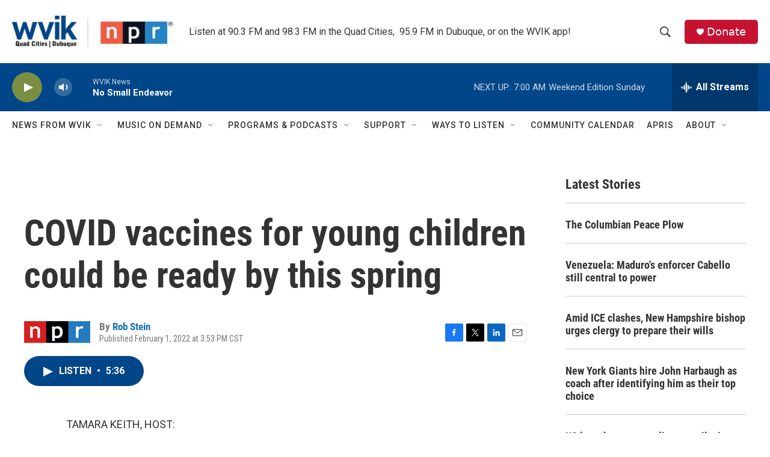

--- FILE ---
content_type: text/html; charset=utf-8
request_url: https://www.google.com/recaptcha/api2/aframe
body_size: -85
content:
<!DOCTYPE HTML><html><head><meta http-equiv="content-type" content="text/html; charset=UTF-8"></head><body><script nonce="WQQc-mAeF5VFZDOGcC7u0g">/** Anti-fraud and anti-abuse applications only. See google.com/recaptcha */ try{var clients={'sodar':'https://pagead2.googlesyndication.com/pagead/sodar?'};window.addEventListener("message",function(a){try{if(a.source===window.parent){var b=JSON.parse(a.data);var c=clients[b['id']];if(c){var d=document.createElement('img');d.src=c+b['params']+'&rc='+(localStorage.getItem("rc::a")?sessionStorage.getItem("rc::b"):"");window.document.body.appendChild(d);sessionStorage.setItem("rc::e",parseInt(sessionStorage.getItem("rc::e")||0)+1);localStorage.setItem("rc::h",'1768740682877');}}}catch(b){}});window.parent.postMessage("_grecaptcha_ready", "*");}catch(b){}</script></body></html>